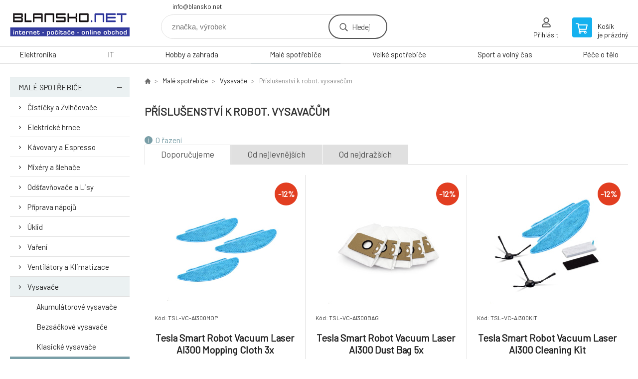

--- FILE ---
content_type: text/html; charset=utf-8
request_url: https://www.blansko.net/male-spotrebice-1/vysavace/prislusenstvi-k-robot-vysavacum/
body_size: 8565
content:
<!DOCTYPE html><html lang="cs"><head prefix="og: http://ogp.me/ns# fb: http://ogp.me/ns/fb#"><meta name="author" content="www.blansko.net" data-binargon="{&quot;fce&quot;:&quot;2&quot;, &quot;id&quot;:&quot;549&quot;, &quot;menaId&quot;:&quot;1&quot;, &quot;menaName&quot;:&quot;Kč&quot;, &quot;languageCode&quot;:&quot;cs-CZ&quot;, &quot;skindir&quot;:&quot;demoeshopkonfi&quot;, &quot;cmslang&quot;:&quot;1&quot;, &quot;langiso&quot;:&quot;cs&quot;, &quot;skinversion&quot;:1767949053, &quot;zemeProDoruceniISO&quot;:&quot;&quot;}"><meta name="robots" content="index, follow, max-snippet:-1, max-image-preview:large"><meta http-equiv="content-type" content="text/html; charset=utf-8"><meta property="og:url" content="https://www.blansko.net/male-spotrebice-1/vysavace/prislusenstvi-k-robot-vysavacum/"/><meta property="og:site_name" content="https://www.blansko.net"/><meta property="og:description" content=""/><meta property="og:title" content="Příslušenství k robot. vysavačům"/><link rel="alternate" href="https://www.blansko.net/male-spotrebice-1/vysavace/prislusenstvi-k-robot-vysavacum/" hreflang="cs-CZ" /><meta property="og:type" content="website"/><meta name="keywords" content="Příslušenství k robot. vysavačům">
<meta name="audience" content="all">
<link rel="canonical" href="https://www.blansko.net/male-spotrebice-1/vysavace/prislusenstvi-k-robot-vysavacum/"><link rel="shortcut icon" href="https://www.blansko.net/favicon.ico" type="image/x-icon">

			<link rel="preconnect" href="https://fonts.googleapis.com"><link rel="dns-prefetch" href="https://fonts.googleapis.com"><link rel="preconnect" href="https://i.binargon.cz"><link rel="dns-prefetch" href="https://i.binargon.cz"><meta name="viewport" content="width=device-width,initial-scale=1"><title>Příslušenství k robot. vysavačům</title><link rel="stylesheet" href="/skin/version-1767949053/demoeshopkonfi/css-obecne.css" type="text/css"><link rel="stylesheet" href="https://www.blansko.net/skin/demoeshopkonfi/fancybox/jquery.fancybox.css" type="text/css" media="screen"><link href="https://fonts.googleapis.com/css?family=Barlow:wght@300;400;500;600;700&amp;display=swap&amp;subset=latin-ext" rel="stylesheet"><!--commonTemplates_head--><!--EO commonTemplates_head--></head><body class="cmsBody" data-ajax="0"><div class="mainContainer mainContainer--fce2"><header class="header header--default header--menu-enabled-true header--client-1"><div class="header__desktop"><div class="headerDefault"><a class="logo logo--custom logo--default" href="https://www.blansko.net/" title="" role="banner" style="background-image: url(https://www.blansko.net/imgcache/0/0/skin-demoeshopkonfi-logo-1_240_93_11213.png);">www.blansko.net</a><section class="headerContact"><a class="headerContact__item headerContact__item--email" href="mailto:info@blansko.net" rel="nofollow">info@blansko.net</a></section><form class="search search--default" action="https://www.blansko.net/hledani/" method="post" role="search" id="js-search-form"><div class="search__container search__container--default"><input type="hidden" name="send" value="1"><input type="hidden" name="listpos" value="0"><input class="search__input search__input--default" type="text" name="as_search" placeholder="značka, výrobek" autocomplete="off" id="js-search-input"><button class="search__button search__button--default" type="submit">Hledej</button></div></form><section class="userMenu userMenu--default"><a class="userMenu__item userMenu__item--signin js-fancy" href="#commonUserDialog" rel="nofollow"><div class="userMenu__icon userMenu__icon--signin"></div><div class="userMenu__title">Přihlásit</div></a></section><a class="cart cart--default" href="https://www.blansko.net/pokladna/?objagree=0&amp;wtemp_krok=1" rel="nofollow"><div class="cart__icon cart__icon--cart"></div><div class="cart__text"><div class="cart__title">Košík</div><div class="cart__sum">je prázdný</div></div></a></div></div><div class="header__mobile"><section class="headerMobile"><a class="logo logo--custom logo--mobile" href="https://www.blansko.net/" title="" role="banner" style="background-image: url(https://www.blansko.net/imgcache/0/0/skin-demoeshopkonfi-logo-1_240_93_11213.png);">www.blansko.net</a><form class="search search--mobile" action="https://www.blansko.net/hledani/" method="post" role="search" id="js-search-form-mobile"><div class="search__container search__container--mobile"><input type="hidden" name="send" value="1"><input type="hidden" name="listpos" value="0"><input class="search__input search__input--mobile" type="text" name="as_search" placeholder="značka, výrobek" autocomplete="off" id="js-search-input-mobile"><button class="search__button search__button--mobile" type="submit">Hledej</button></div></form><div class="headerMobile__searchButton js-search-toggle">Hledej</div><a class="headerMobile__signInButton headerMobile__signInButton--signin js-fancy" href="#commonUserDialog"><div class="headerMobile__signInButton-icon"></div><div class="headerMobile__signInButton-title">Přihlásit</div></a><a class="cart cart--mobile" href="https://www.blansko.net/pokladna/?objagree=0&amp;wtemp_krok=1" rel="nofollow"><div class="cart__icon cart__icon--cart"></div><div class="cart__text"><div class="cart__title">Košík</div><div class="cart__sum">je prázdný</div></div></a><div class="headerMobile__menuButton" id="js-menu-button">Menu</div></section></div></header><nav class="menu"><div class="menu__container menu__container--visibleOnDesktop-true menu__container--textpagesOnly-false" id="js-menu"><div class="menu__items" id="js-menu-items"><span class="menu__item menu__item--eshop js-menu-item
                            " data-id="-2147483627"><a class="menu__link" href="https://www.blansko.net/elektronika/" title="Elektronika" data-id="-2147483627">Elektronika</a></span><span class="menu__item menu__item--eshop js-menu-item
                            " data-id="-2147483626"><a class="menu__link" href="https://www.blansko.net/it/" title="IT" data-id="-2147483626">IT</a></span><span class="menu__item menu__item--eshop js-menu-item
                            " data-id="-2147483625"><a class="menu__link" href="https://www.blansko.net/hobby-a-zahrada/" title="Hobby a zahrada" data-id="-2147483625">Hobby a zahrada</a></span><span class="menu__item menu__item--eshop menu__item--selected js-menu-item
                            " data-id="-2147483624"><a class="menu__link" href="https://www.blansko.net/male-spotrebice-1/" title="Malé spotřebiče" data-id="-2147483624">Malé spotřebiče</a></span><span class="menu__item menu__item--eshop js-menu-item
                            " data-id="-2147483623"><a class="menu__link" href="https://www.blansko.net/velke-spotrebice-1/" title="Velké spotřebiče" data-id="-2147483623">Velké spotřebiče</a></span><span class="menu__item menu__item--eshop js-menu-item
                            " data-id="-2147483622"><a class="menu__link" href="https://www.blansko.net/sport-a-volny-cas/" title="Sport a volný čas" data-id="-2147483622">Sport a volný čas</a></span><span class="menu__item menu__item--eshop js-menu-item
                            " data-id="-2147483621"><a class="menu__link" href="https://www.blansko.net/pece-o-telo/" title="Péče o tělo" data-id="-2147483621">Péče o tělo</a></span></div><div class="menu__user" id="js-user-menu-mobile"><section class="userMenu userMenu--default"><a class="userMenu__item userMenu__item--signin js-fancy" href="#commonUserDialog" rel="nofollow"><div class="userMenu__icon userMenu__icon--signin"></div><div class="userMenu__title">Přihlásit</div></a></section></div><div class="menu__contact" id="js-contact-mobile"><section class="headerContact"><a class="headerContact__item headerContact__item--email" href="mailto:info@blansko.net" rel="nofollow">info@blansko.net</a></section></div></div></nav><aside class="containerLeft"><ul class="tree tree--level-1"><li class="leaf leaf--level-1 leaf--open-true leaf--selected-false"><a class="leaf__link leaf__link--level-1 leaf__link--open-true leaf__link--selected-false" title="Malé spotřebiče" href="https://www.blansko.net/male-spotrebice-1/">Malé spotřebiče<span class="leaf__icon js-leaf-toggle"></span></a><ul class="tree tree--level-2"><li class="leaf leaf--level-2 leaf--open-false leaf--selected-false"><a class="leaf__link leaf__link--level-2 leaf__link--open-false leaf__link--selected-false" title="Čističky a Zvlhčovače" href="https://www.blansko.net/male-spotrebice-1/cisticky-a-zvlhcovace/">Čističky a Zvlhčovače<span class="leaf__icon "></span></a></li><li class="leaf leaf--level-2 leaf--open-false leaf--selected-false"><a class="leaf__link leaf__link--level-2 leaf__link--open-false leaf__link--selected-false" title="Elektrické hrnce" href="https://www.blansko.net/male-spotrebice-1/elektricke-hrnce/">Elektrické hrnce<span class="leaf__icon "></span></a></li><li class="leaf leaf--level-2 leaf--open-false leaf--selected-false"><a class="leaf__link leaf__link--level-2 leaf__link--open-false leaf__link--selected-false" title="Kávovary a Espresso" href="https://www.blansko.net/male-spotrebice-1/kavovary-a-espresso/">Kávovary a Espresso<span class="leaf__icon "></span></a></li><li class="leaf leaf--level-2 leaf--open-false leaf--selected-false"><a class="leaf__link leaf__link--level-2 leaf__link--open-false leaf__link--selected-false" title="Mixéry a šlehače" href="https://www.blansko.net/male-spotrebice-1/mixery-a-slehace/">Mixéry a šlehače<span class="leaf__icon "></span></a></li><li class="leaf leaf--level-2 leaf--open-false leaf--selected-false"><a class="leaf__link leaf__link--level-2 leaf__link--open-false leaf__link--selected-false" title="Odšťavňovače a Lisy" href="https://www.blansko.net/male-spotrebice-1/odstavnovace-a-lisy/">Odšťavňovače a Lisy<span class="leaf__icon "></span></a></li><li class="leaf leaf--level-2 leaf--open-false leaf--selected-false"><a class="leaf__link leaf__link--level-2 leaf__link--open-false leaf__link--selected-false" title="Příprava nápojů" href="https://www.blansko.net/male-spotrebice-1/priprava-napoju/">Příprava nápojů<span class="leaf__icon "></span></a></li><li class="leaf leaf--level-2 leaf--open-false leaf--selected-false"><a class="leaf__link leaf__link--level-2 leaf__link--open-false leaf__link--selected-false" title="Úklid" href="https://www.blansko.net/male-spotrebice-1/uklid/">Úklid<span class="leaf__icon "></span></a></li><li class="leaf leaf--level-2 leaf--open-false leaf--selected-false"><a class="leaf__link leaf__link--level-2 leaf__link--open-false leaf__link--selected-false" title="Vaření" href="https://www.blansko.net/male-spotrebice-1/vareni/">Vaření<span class="leaf__icon "></span></a></li><li class="leaf leaf--level-2 leaf--open-false leaf--selected-false"><a class="leaf__link leaf__link--level-2 leaf__link--open-false leaf__link--selected-false" title="Ventilátory a Klimatizace" href="https://www.blansko.net/male-spotrebice-1/ventilatory-a-klimatizace/">Ventilátory a Klimatizace<span class="leaf__icon "></span></a></li><li class="leaf leaf--level-2 leaf--open-true leaf--selected-false"><a class="leaf__link leaf__link--level-2 leaf__link--open-true leaf__link--selected-false" title="Vysavače" href="https://www.blansko.net/male-spotrebice-1/vysavace/">Vysavače<span class="leaf__icon "></span></a><ul class="tree tree--level-3"><li class="leaf leaf--level-3 leaf--open-false leaf--selected-false"><a class="leaf__link leaf__link--level-3 leaf__link--open-false leaf__link--selected-false" title="Akumulátorové vysavače" href="https://www.blansko.net/male-spotrebice-1/vysavace/akumulatorove-vysavace/">Akumulátorové vysavače<span class="leaf__icon "></span></a></li><li class="leaf leaf--level-3 leaf--open-false leaf--selected-false"><a class="leaf__link leaf__link--level-3 leaf__link--open-false leaf__link--selected-false" title="Bezsáčkové vysavače" href="https://www.blansko.net/male-spotrebice-1/vysavace/bezsackove-vysavace/">Bezsáčkové vysavače<span class="leaf__icon "></span></a></li><li class="leaf leaf--level-3 leaf--open-false leaf--selected-false"><a class="leaf__link leaf__link--level-3 leaf__link--open-false leaf__link--selected-false" title="Klasické vysavače" href="https://www.blansko.net/male-spotrebice-1/vysavace/klasicke-vysavace/">Klasické vysavače<span class="leaf__icon "></span></a></li><li class="leaf leaf--level-3 leaf--open-true leaf--selected-true"><a class="leaf__link leaf__link--level-3 leaf__link--open-true leaf__link--selected-true" title="Příslušenství k robot. vysavačům" href="https://www.blansko.net/male-spotrebice-1/vysavace/prislusenstvi-k-robot-vysavacum/">Příslušenství k robot. vysavačům<span class="leaf__icon "></span></a></li><li class="leaf leaf--level-3 leaf--open-false leaf--selected-false"><a class="leaf__link leaf__link--level-3 leaf__link--open-false leaf__link--selected-false" title="Příslušenství k vysavačům" href="https://www.blansko.net/male-spotrebice-1/vysavace/prislusenstvi-k-vysavacum/">Příslušenství k vysavačům<span class="leaf__icon "></span></a></li><li class="leaf leaf--level-3 leaf--open-false leaf--selected-false"><a class="leaf__link leaf__link--level-3 leaf__link--open-false leaf__link--selected-false" title="Průmyslové vysavače" href="https://www.blansko.net/male-spotrebice-1/vysavace/prumyslove-vysavace/">Průmyslové vysavače<span class="leaf__icon "></span></a></li><li class="leaf leaf--level-3 leaf--open-false leaf--selected-false"><a class="leaf__link leaf__link--level-3 leaf__link--open-false leaf__link--selected-false" title="Robotické vysavače" href="https://www.blansko.net/male-spotrebice-1/vysavace/roboticke-vysavace/">Robotické vysavače<span class="leaf__icon "></span></a></li><li class="leaf leaf--level-3 leaf--open-false leaf--selected-false"><a class="leaf__link leaf__link--level-3 leaf__link--open-false leaf__link--selected-false" title="Ruční vysavače" href="https://www.blansko.net/male-spotrebice-1/vysavace/rucni-vysavace/">Ruční vysavače<span class="leaf__icon "></span></a></li><li class="leaf leaf--level-3 leaf--open-false leaf--selected-false"><a class="leaf__link leaf__link--level-3 leaf__link--open-false leaf__link--selected-false" title="Sáčkové vysavače" href="https://www.blansko.net/male-spotrebice-1/vysavace/sackove-vysavace/">Sáčkové vysavače<span class="leaf__icon "></span></a></li><li class="leaf leaf--level-3 leaf--open-false leaf--selected-false"><a class="leaf__link leaf__link--level-3 leaf__link--open-false leaf__link--selected-false" title="Tepovače" href="https://www.blansko.net/male-spotrebice-1/vysavace/tepovace/">Tepovače<span class="leaf__icon "></span></a></li><li class="leaf leaf--level-3 leaf--open-false leaf--selected-false"><a class="leaf__link leaf__link--level-3 leaf__link--open-false leaf__link--selected-false" title="Tyčové vysavače" href="https://www.blansko.net/male-spotrebice-1/vysavace/tycove-vysavace/">Tyčové vysavače<span class="leaf__icon "></span></a></li><li class="leaf leaf--level-3 leaf--open-false leaf--selected-false"><a class="leaf__link leaf__link--level-3 leaf__link--open-false leaf__link--selected-false" title="Víceúčelové vysavače" href="https://www.blansko.net/male-spotrebice-1/vysavace/viceucelove-vysavace/">Víceúčelové vysavače<span class="leaf__icon "></span></a></li><li class="leaf leaf--level-3 leaf--open-false leaf--selected-false"><a class="leaf__link leaf__link--level-3 leaf__link--open-false leaf__link--selected-false" title="Vysavače do auta" href="https://www.blansko.net/male-spotrebice-1/vysavace/vysavace-do-auta/">Vysavače do auta<span class="leaf__icon "></span></a></li><li class="leaf leaf--level-3 leaf--open-false leaf--selected-false"><a class="leaf__link leaf__link--level-3 leaf__link--open-false leaf__link--selected-false" title="Vysavače na okna" href="https://www.blansko.net/male-spotrebice-1/vysavace/vysavace-na-okna/">Vysavače na okna<span class="leaf__icon "></span></a></li><li class="leaf leaf--level-3 leaf--open-false leaf--selected-false"><a class="leaf__link leaf__link--level-3 leaf__link--open-false leaf__link--selected-false" title="Zametače" href="https://www.blansko.net/male-spotrebice-1/vysavace/zametace/">Zametače<span class="leaf__icon "></span></a></li></ul></li><li class="leaf leaf--level-2 leaf--open-false leaf--selected-false"><a class="leaf__link leaf__link--level-2 leaf__link--open-false leaf__link--selected-false" title="Žehličky a Šicí stroje" href="https://www.blansko.net/male-spotrebice-1/zehlicky-a-sici-stroje/">Žehličky a Šicí stroje<span class="leaf__icon "></span></a></li></ul></li></ul><div class="containerFiltersLeft"><div class="filters__heading">Filtrovat produkty</div><div class="js-filters-left-column"><div class="js-filterCancel"></div><section class="filters filters--popup-false"><form id="id_commonFilterParametru_id1_1" action="https://www.blansko.net/male-spotrebice-1/vysavace/prislusenstvi-k-robot-vysavacum/" method="post" class="commonFilterParametru commonFilterParametru_common" data-ajaxkatalog="filter"><input type="hidden" name="activateFilter2" value="1"><input type="hidden" name="justActivatedFilter" value="1"><input type="hidden" name="filterAreaCleaner[]" value="cena"><span data-paramid="cena" class="filterParam filterParam_range-multiple filterParam_systemId_cena filterParam_notactive"><span class="name name_range-multiple name_systemId_cena" data-paramid="cena">Cena</span><span class="filterValues filterValues_range-multiple filterValues_systemId_cena" data-paramid="cena" data-count="1" title=""><span data-elementForRangeReplace="1" id="id_filtrId_id2_2" data-multiple="1" data-name1="as_minpri" data-name2="as_maxpri" data-value1="11" data-value2="957" data-min="11" data-max="957" data-currency="Kč" data-submitonchange="id_commonFilterParametru_id1_1"><input type="hidden" name="as_maxpri" value="957"><input type="range" name="as_minpri" min="11" max="957" value="11"></span></span></span><input type="hidden" name="filterAreaCleaner[]" value="stav"><span data-paramid="stav" class="filterParam filterParam_checkbox-multiple filterParam_systemId_stav filterParam_notactive"><span class="name name_checkbox-multiple name_systemId_stav" data-paramid="stav">Stav</span><span class="filterValues filterValues_checkbox-multiple filterValues_systemId_stav" data-paramid="stav" data-count="2"><label for="id_filtrId_value_id4_4" data-value="1" data-valueHex="" class="filterValue filterValue_checkbox-multiple filterValue_systemId_stav" title=""><input type="checkbox" name="multistav[]" value="1" id="id_filtrId_value_id4_4" onchange="document.getElementById('id_commonFilterParametru_id1_1').submit()"><span class="text">Běžné zboží</span><span class="count">(17)</span></label><label for="id_filtrId_value_id5_5" data-value="2" data-valueHex="" class="filterValue filterValue_checkbox-multiple filterValue_systemId_stav" title=""><input type="checkbox" name="multistav[]" value="2" id="id_filtrId_value_id5_5" onchange="document.getElementById('id_commonFilterParametru_id1_1').submit()"><span class="text">Novinka</span><span class="count">(1)</span></label></span></span><input type="hidden" name="filterAreaCleaner[]" value="vyrobce"><span data-paramid="vyrobce" class="filterParam filterParam_checkbox-multiple filterParam_systemId_vyrobce filterParam_notactive"><span class="name name_checkbox-multiple name_systemId_vyrobce" data-paramid="vyrobce">Výrobce</span><span class="filterValues filterValues_checkbox-multiple filterValues_systemId_vyrobce" data-paramid="vyrobce" data-count="4"><label for="id_filtrId_value_id7_7" data-value="253" data-valueHex="" class="filterValue filterValue_checkbox-multiple filterValue_systemId_vyrobce" title="" data-filterchar="a"><input type="checkbox" name="vyrobce[]" value="253" id="id_filtrId_value_id7_7" onchange="document.getElementById('id_commonFilterParametru_id1_1').submit()"><span class="text">AVACOM</span><span class="count">(1)</span></label><label for="id_filtrId_value_id8_8" data-value="81" data-valueHex="" class="filterValue filterValue_checkbox-multiple filterValue_systemId_vyrobce" title="" data-filterchar="e"><input type="checkbox" name="vyrobce[]" value="81" id="id_filtrId_value_id8_8" onchange="document.getElementById('id_commonFilterParametru_id1_1').submit()"><span class="text">Evolveo</span><span class="count">(1)</span></label><label for="id_filtrId_value_id9_9" data-value="44" data-valueHex="" class="filterValue filterValue_checkbox-multiple filterValue_systemId_vyrobce" title="" data-filterchar="t"><input type="checkbox" name="vyrobce[]" value="44" id="id_filtrId_value_id9_9" onchange="document.getElementById('id_commonFilterParametru_id1_1').submit()"><span class="text">TESLA</span><span class="count">(12)</span></label><label for="id_filtrId_value_id10_10" data-value="221" data-valueHex="" class="filterValue filterValue_checkbox-multiple filterValue_systemId_vyrobce" title="" data-filterchar="x"><input type="checkbox" name="vyrobce[]" value="221" id="id_filtrId_value_id10_10" onchange="document.getElementById('id_commonFilterParametru_id1_1').submit()"><span class="text">Xiaomi</span><span class="count">(4)</span></label></span></span><input type="hidden" name="filterAreaCleaner[]" value="skladem"><span class="filterParam filterParam_checkbox filterParam_systemId_skladem" data-paramid="skladem"><span class="name name_checkbox name_systemId_skladem" data-paramid="skladem">Pouze skladem</span><span class="filterValues filterValues_checkbox filterValues_systemId_skladem" data-paramid="skladem" data-count="1"><label for="id_filtrId_id11_11" data-value="1" class="filterValue filterValue_checkbox filterValue_systemId_skladem" title="Vypíše pouze produkty skladem"><input type="checkbox" name="stockonly" value="1" id="id_filtrId_id11_11" onchange="document.getElementById('id_commonFilterParametru_id1_1').submit()"><span class="text">Pouze skladem</span><span class="count">(15)</span></label></span></span></form></section><section class="filters filters--popup-false"><form id="id_commonFilterParametru__12" action="https://www.blansko.net/male-spotrebice-1/vysavace/prislusenstvi-k-robot-vysavacum/" method="post" class="commonFilterParametru commonFilterParametru_default" data-ajaxkatalog="filter"><input type="hidden" name="activateFilter2" value="1"><input type="hidden" name="justActivatedFilter" value="1"><input type="hidden" name="filterAreaCleaner[]" value=""></form></section><div class="js-filterCancel"></div></div></div></aside><main class="containerRight"><div class="fce2-3__breadcrumb"><nav class="commonBreadcrumb"><a class="commonBreadcrumb__item commonBreadcrumb__item--first" href="https://www.blansko.net" title="https://www.blansko.net"><span class="commonBreadcrumb__textHP"></span></a><a class="commonBreadcrumb__item commonBreadcrumb__item--regular" href="https://www.blansko.net/male-spotrebice-1/" title="Malé spotřebiče">Malé spotřebiče</a><a class="commonBreadcrumb__item commonBreadcrumb__item--regular" href="https://www.blansko.net/male-spotrebice-1/vysavace/" title="Vysavače">Vysavače</a><span class="commonBreadcrumb__item commonBreadcrumb__item--last" title="Příslušenství k robot. vysavačům">Příslušenství k robot. vysavačům</span></nav></div><div class="fce2-3__bannersContainer"></div><h1 class="fce2-3__heading">Příslušenství k robot. vysavačům</h1><div class="js-filters-main-column"></div><div class="js-sort"><section class="sort"><div class="sort__about js-sortExplanation-trigger">O řazení</div><div class="sort__items"><a class="sortItem sortItem--recommended sortItem--selected-true js-sort" href="https://www.blansko.net/male-spotrebice-1/vysavace/prislusenstvi-k-robot-vysavacum/?sort=1" title="Doporučujeme" rel="nofollow">Doporučujeme</a><a class="sortItem sortItem--price sortItem--selected-false js-sort" href="https://www.blansko.net/male-spotrebice-1/vysavace/prislusenstvi-k-robot-vysavacum/?sort=2" title="Od nejlevnějších" rel="nofollow">Od nejlevnějších</a><a class="sortItem sortItem--price-reversed sortItem--selected-false js-sort" href="https://www.blansko.net/male-spotrebice-1/vysavace/prislusenstvi-k-robot-vysavacum/?sort=-2" title="Od nejdražších" rel="nofollow">Od nejdražších</a></div><div class="sort__select"><select class="sortSelect" onchange="location.href=$(this).val();"><option value="https://www.blansko.net/male-spotrebice-1/vysavace/prislusenstvi-k-robot-vysavacum/?sort=1" selected>Doporučujeme</option><option value="https://www.blansko.net/male-spotrebice-1/vysavace/prislusenstvi-k-robot-vysavacum/?sort=2">Od nejlevnějších</option><option value="https://www.blansko.net/male-spotrebice-1/vysavace/prislusenstvi-k-robot-vysavacum/?sort=3">Od nejdražších</option></select></div><div class="sort__filterButton js-popup-filters-button" data-common-count="false"><div class="sort__filterButtonRow sort__filterButtonRow--first">Filtrování</div><div class="sort__filterButtonRow sort__filterButtonRow--second">dle parametrů</div></div></section></div><section class="js-activeFilters"></section><section class="productsGrid productsGrid--columns-2 js-products"><div class="product product--default product--columns-2 product--onStock-true"><a class="product__link" href="https://www.blansko.net/tesla-smart-robot-vacuum-laser-ai300-mopping-cloth-3x/" title="Tesla Smart Robot Vacuum Laser AI300 Mopping Cloth 3x"><div class="product__labels product__labels--right"><div class="product__label product__label--discount" title="12.0481927710843">
							-12%
						</div></div><img class="productImage" src="https://www.blansko.net/imgcache/3/c/p1890314-1666968-0a_230_230_81956.jpg" width="230" height="230" alt="Tesla Smart Robot Vacuum Laser AI300 Mopping Cloth 3x" title="Tesla Smart Robot Vacuum Laser AI300 Mopping Cloth 3x" loading="lazy"><div class="product__reviews"></div><div class="product__code">Kód: TSL-VC-AI300MOP</div><div class="product__name product__name--breakWord">Tesla Smart Robot Vacuum Laser AI300 Mopping Cloth 3x</div><div class="product__info"><div class="product__availability product__availability--available" title="Skladem">Skladem &gt; 5 <span class="product__availability-unit">ks</span></div><div class="product__price"><div class="product__priceBefore">249 Kč</div><div class="product__priceCurrent product__priceCurrent--discounted-true">219 Kč<div class="product__referenceUnit"><div class="cMernaJednotka cMernaJednotka--vypis" style="display:none;" id="setbind-mernaJednotka-node"><span class="cMernaJednotka__cenaS" id="setbind-mernaJednotka-cenaS"></span><span class="cMernaJednotka__mena">Kč</span><span class="cMernaJednotka__oddelovac">/</span><span class="cMernaJednotka__value" id="setbind-mernaJednotka-value"></span><span class="cMernaJednotka__unit" id="setbind-mernaJednotka-unit"></span></div></div></div></div><div class="product__button">Detail</div></div><div class="product__description product__description--breakWord">Tesla Smart Robot Vacuum Laser AI300 Mopping Cloth 3x3x náhradní mopovací hadřík pro Tesla Smart Robot Vacuum Laser AI300..</div><a class="product__compare" href="https://www.blansko.net/male-spotrebice-1/vysavace/prislusenstvi-k-robot-vysavacum/?pridatporovnani=257313"></a></a></div><div class="product product--default product--columns-2 product--onStock-true"><a class="product__link" href="https://www.blansko.net/tesla-smart-robot-vacuum-laser-ai300-dust-bag-5x/" title="Tesla Smart Robot Vacuum Laser AI300 Dust Bag 5x"><div class="product__labels product__labels--right"><div class="product__label product__label--discount" title="12.0401337792642">
							-12%
						</div></div><img class="productImage" src="https://www.blansko.net/imgcache/b/8/p1890316-1666970-0a_230_230_39034.jpg" width="230" height="230" alt="Tesla Smart Robot Vacuum Laser AI300 Dust Bag 5x" title="Tesla Smart Robot Vacuum Laser AI300 Dust Bag 5x" loading="lazy"><div class="product__reviews"></div><div class="product__code">Kód: TSL-VC-AI300BAG</div><div class="product__name product__name--breakWord">Tesla Smart Robot Vacuum Laser AI300 Dust Bag 5x</div><div class="product__info"><div class="product__availability product__availability--available" title="Skladem">Skladem &gt; 5 <span class="product__availability-unit">ks</span></div><div class="product__price"><div class="product__priceBefore">299 Kč</div><div class="product__priceCurrent product__priceCurrent--discounted-true">263 Kč<div class="product__referenceUnit"><div class="cMernaJednotka cMernaJednotka--vypis" style="display:none;" id="setbind-mernaJednotka-node"><span class="cMernaJednotka__cenaS" id="setbind-mernaJednotka-cenaS"></span><span class="cMernaJednotka__mena">Kč</span><span class="cMernaJednotka__oddelovac">/</span><span class="cMernaJednotka__value" id="setbind-mernaJednotka-value"></span><span class="cMernaJednotka__unit" id="setbind-mernaJednotka-unit"></span></div></div></div></div><div class="product__button">Detail</div></div><div class="product__description product__description--breakWord">Tesla Smart Robot Vacuum Laser AI300 Dust Bag 5x5x náhradní prachový sáček pro Tesla Smart Robot Vacuum Laser AI300..</div><a class="product__compare" href="https://www.blansko.net/male-spotrebice-1/vysavace/prislusenstvi-k-robot-vysavacum/?pridatporovnani=257315"></a></a></div><div class="product product--default product--columns-2 product--onStock-true"><a class="product__link" href="https://www.blansko.net/tesla-smart-robot-vacuum-laser-ai300-cleaning-kit/" title="Tesla Smart Robot Vacuum Laser AI300 Cleaning Kit"><div class="product__labels product__labels--right"><div class="product__label product__label--discount" title="12.0343839541547">
							-12%
						</div></div><img class="productImage" src="https://www.blansko.net/imgcache/2/8/p1890313-1666967-0a_230_230_81129.jpg" width="230" height="230" alt="Tesla Smart Robot Vacuum Laser AI300 Cleaning Kit" title="Tesla Smart Robot Vacuum Laser AI300 Cleaning Kit" loading="lazy"><div class="product__reviews"></div><div class="product__code">Kód: TSL-VC-AI300KIT</div><div class="product__name product__name--breakWord">Tesla Smart Robot Vacuum Laser AI300 Cleaning Kit</div><div class="product__info"><div class="product__availability product__availability--available" title="Skladem">Skladem &gt; 5 <span class="product__availability-unit">ks</span></div><div class="product__price"><div class="product__priceBefore">349 Kč</div><div class="product__priceCurrent product__priceCurrent--discounted-true">307 Kč<div class="product__referenceUnit"><div class="cMernaJednotka cMernaJednotka--vypis" style="display:none;" id="setbind-mernaJednotka-node"><span class="cMernaJednotka__cenaS" id="setbind-mernaJednotka-cenaS"></span><span class="cMernaJednotka__mena">Kč</span><span class="cMernaJednotka__oddelovac">/</span><span class="cMernaJednotka__value" id="setbind-mernaJednotka-value"></span><span class="cMernaJednotka__unit" id="setbind-mernaJednotka-unit"></span></div></div></div></div><div class="product__button">Detail</div></div><div class="product__description product__description--breakWord">Tesla Smart Robot Vacuum Laser AI300 Cleaning KitTato sada obsahuje náhradní HEPA filtr, 2x postranní kartáček a 2x hadřík na mopování..</div><a class="product__compare" href="https://www.blansko.net/male-spotrebice-1/vysavace/prislusenstvi-k-robot-vysavacum/?pridatporovnani=257312"></a></a></div><div class="product product--default product--columns-2 product--onStock-true"><a class="product__link" href="https://www.blansko.net/tesla-smart-robot-vacuum-ai100-cleaning-kit/" title="Tesla Smart Robot Vacuum AI100 Cleaning Kit"><div class="product__labels product__labels--right"><div class="product__label product__label--discount" title="12.0481927710843">
							-12%
						</div></div><img class="productImage" src="https://www.blansko.net/imgcache/1/0/p1890236-1657294-0a_230_230_96454.jpg" width="230" height="230" alt="Tesla Smart Robot Vacuum AI100 Cleaning Kit" title="Tesla Smart Robot Vacuum AI100 Cleaning Kit" loading="lazy"><div class="product__reviews"></div><div class="product__code">Kód: TSL-VC-AI100KIT</div><div class="product__name product__name--breakWord">Tesla Smart Robot Vacuum AI100 Cleaning Kit</div><div class="product__info"><div class="product__availability product__availability--available" title="Skladem">Skladem &gt; 5 <span class="product__availability-unit">ks</span></div><div class="product__price"><div class="product__priceBefore">249 Kč</div><div class="product__priceCurrent product__priceCurrent--discounted-true">219 Kč<div class="product__referenceUnit"><div class="cMernaJednotka cMernaJednotka--vypis" style="display:none;" id="setbind-mernaJednotka-node"><span class="cMernaJednotka__cenaS" id="setbind-mernaJednotka-cenaS"></span><span class="cMernaJednotka__mena">Kč</span><span class="cMernaJednotka__oddelovac">/</span><span class="cMernaJednotka__value" id="setbind-mernaJednotka-value"></span><span class="cMernaJednotka__unit" id="setbind-mernaJednotka-unit"></span></div></div></div></div><div class="product__button">Detail</div></div><div class="product__description product__description--breakWord">Tesla Smart Robot Vacuum AI100 Cleaning KitTato sada obsahuje náhradní filtr HEPA, 2x postranní kartáček a 2x hadřík na mopování..</div><a class="product__compare" href="https://www.blansko.net/male-spotrebice-1/vysavace/prislusenstvi-k-robot-vysavacum/?pridatporovnani=256102"></a></a></div><div class="product product--default product--columns-2 product--onStock-true"><a class="product__link" href="https://www.blansko.net/tesla-smart-robot-vacuum-ai100-mopping-cloth-3x/" title="Tesla Smart Robot Vacuum AI100 Mopping Cloth 3x"><div class="product__labels product__labels--right"><div class="product__label product__label--discount" title="12.4031007751938">
							-12%
						</div></div><img class="productImage" src="https://www.blansko.net/imgcache/f/f/p1890237-1657295-0a_230_230_98259.jpg" width="230" height="230" alt="Tesla Smart Robot Vacuum AI100 Mopping Cloth 3x" title="Tesla Smart Robot Vacuum AI100 Mopping Cloth 3x" loading="lazy"><div class="product__reviews"></div><div class="product__code">Kód: TSL-VC-AI100MOP</div><div class="product__name product__name--breakWord">Tesla Smart Robot Vacuum AI100 Mopping Cloth 3x</div><div class="product__info"><div class="product__availability product__availability--available" title="Skladem">Skladem &gt; 5 <span class="product__availability-unit">ks</span></div><div class="product__price"><div class="product__priceBefore">129 Kč</div><div class="product__priceCurrent product__priceCurrent--discounted-true">113 Kč<div class="product__referenceUnit"><div class="cMernaJednotka cMernaJednotka--vypis" style="display:none;" id="setbind-mernaJednotka-node"><span class="cMernaJednotka__cenaS" id="setbind-mernaJednotka-cenaS"></span><span class="cMernaJednotka__mena">Kč</span><span class="cMernaJednotka__oddelovac">/</span><span class="cMernaJednotka__value" id="setbind-mernaJednotka-value"></span><span class="cMernaJednotka__unit" id="setbind-mernaJednotka-unit"></span></div></div></div></div><div class="product__button">Detail</div></div><div class="product__description product__description--breakWord">Tesla Smart Robot Vacuum AI100 Mopping Cloth 3x3x mopovací hadřík pro Tesla Smart Robot Vacuum Laser AI100. .</div><a class="product__compare" href="https://www.blansko.net/male-spotrebice-1/vysavace/prislusenstvi-k-robot-vysavacum/?pridatporovnani=256103"></a></a></div><div class="product product--default product--columns-2 product--onStock-true"><a class="product__link" href="https://www.blansko.net/tesla-smart-robot-vacuum-ai100-center-brush/" title="Tesla Smart Robot Vacuum AI100 Center Brush"><div class="product__labels product__labels--right"><div class="product__label product__label--discount" title="12.0805369127517">
							-12%
						</div></div><img class="productImage" src="https://www.blansko.net/imgcache/7/4/p1890238-1657297-0a_230_230_38547.jpg" width="230" height="230" alt="Tesla Smart Robot Vacuum AI100 Center Brush" title="Tesla Smart Robot Vacuum AI100 Center Brush" loading="lazy"><div class="product__reviews"></div><div class="product__code">Kód: TSL-VC-AI100BRUSH</div><div class="product__name product__name--breakWord">Tesla Smart Robot Vacuum AI100 Center Brush</div><div class="product__info"><div class="product__availability product__availability--available" title="Skladem">Skladem &gt; 5 <span class="product__availability-unit">ks</span></div><div class="product__price"><div class="product__priceBefore">149 Kč</div><div class="product__priceCurrent product__priceCurrent--discounted-true">131 Kč<div class="product__referenceUnit"><div class="cMernaJednotka cMernaJednotka--vypis" style="display:none;" id="setbind-mernaJednotka-node"><span class="cMernaJednotka__cenaS" id="setbind-mernaJednotka-cenaS"></span><span class="cMernaJednotka__mena">Kč</span><span class="cMernaJednotka__oddelovac">/</span><span class="cMernaJednotka__value" id="setbind-mernaJednotka-value"></span><span class="cMernaJednotka__unit" id="setbind-mernaJednotka-unit"></span></div></div></div></div><div class="product__button">Detail</div></div><div class="product__description product__description--breakWord">Tesla Smart Robot Vacuum Laser AI100 Center BrushStředový (centrální) kartáč pro Tesla Smart Robot Vacuum Laser AI100..</div><a class="product__compare" href="https://www.blansko.net/male-spotrebice-1/vysavace/prislusenstvi-k-robot-vysavacum/?pridatporovnani=256104"></a></a></div><div class="product product--default product--columns-2 product--onStock-true"><a class="product__link" href="https://www.blansko.net/tesla-smart-robot-vacuum-laser-ai200-mopping-cloth-3x/" title="Tesla Smart Robot Vacuum Laser AI200 Mopping Cloth 3x"><div class="product__labels product__labels--right"><div class="product__label product__label--discount" title="12.0481927710843">
							-12%
						</div></div><img class="productImage" src="https://www.blansko.net/imgcache/6/7/p1890241-1657300-0a_230_230_37146.jpg" width="230" height="230" alt="Tesla Smart Robot Vacuum Laser AI200 Mopping Cloth 3x" title="Tesla Smart Robot Vacuum Laser AI200 Mopping Cloth 3x" loading="lazy"><div class="product__reviews"></div><div class="product__code">Kód: TSL-VC-AI200MOP</div><div class="product__name product__name--breakWord">Tesla Smart Robot Vacuum Laser AI200 Mopping Cloth 3x</div><div class="product__info"><div class="product__availability product__availability--available" title="Skladem">Skladem &gt; 5 <span class="product__availability-unit">ks</span></div><div class="product__price"><div class="product__priceBefore">249 Kč</div><div class="product__priceCurrent product__priceCurrent--discounted-true">219 Kč<div class="product__referenceUnit"><div class="cMernaJednotka cMernaJednotka--vypis" style="display:none;" id="setbind-mernaJednotka-node"><span class="cMernaJednotka__cenaS" id="setbind-mernaJednotka-cenaS"></span><span class="cMernaJednotka__mena">Kč</span><span class="cMernaJednotka__oddelovac">/</span><span class="cMernaJednotka__value" id="setbind-mernaJednotka-value"></span><span class="cMernaJednotka__unit" id="setbind-mernaJednotka-unit"></span></div></div></div></div><div class="product__button">Detail</div></div><div class="product__description product__description--breakWord">Tesla Smart Robot Vacuum Laser AI200 Mopping Cloth 3x3x mopovací hadřík pro Tesla Smart Robot Vacuum Laser AI200. .</div><a class="product__compare" href="https://www.blansko.net/male-spotrebice-1/vysavace/prislusenstvi-k-robot-vysavacum/?pridatporovnani=247460"></a></a></div><div class="product product--default product--columns-2 product--onStock-true"><a class="product__link" href="https://www.blansko.net/tesla-smart-robot-vacuum-laser-ai200-center-brush/" title="Tesla Smart Robot Vacuum Laser AI200 Center Brush"><div class="product__labels product__labels--right"><div class="product__label product__label--discount" title="12.0603015075377">
							-12%
						</div></div><img class="productImage" src="https://www.blansko.net/imgcache/f/e/p1890242-1657301-0a_230_230_96965.jpg" width="230" height="230" alt="Tesla Smart Robot Vacuum Laser AI200 Center Brush" title="Tesla Smart Robot Vacuum Laser AI200 Center Brush" loading="lazy"><div class="product__reviews"></div><div class="product__code">Kód: TSL-VC-AI200BRUSH</div><div class="product__name product__name--breakWord">Tesla Smart Robot Vacuum Laser AI200 Center Brush</div><div class="product__info"><div class="product__availability product__availability--available" title="Skladem">Skladem &gt; 5 <span class="product__availability-unit">ks</span></div><div class="product__price"><div class="product__priceBefore">199 Kč</div><div class="product__priceCurrent product__priceCurrent--discounted-true">175 Kč<div class="product__referenceUnit"><div class="cMernaJednotka cMernaJednotka--vypis" style="display:none;" id="setbind-mernaJednotka-node"><span class="cMernaJednotka__cenaS" id="setbind-mernaJednotka-cenaS"></span><span class="cMernaJednotka__mena">Kč</span><span class="cMernaJednotka__oddelovac">/</span><span class="cMernaJednotka__value" id="setbind-mernaJednotka-value"></span><span class="cMernaJednotka__unit" id="setbind-mernaJednotka-unit"></span></div></div></div></div><div class="product__button">Detail</div></div><div class="product__description product__description--breakWord">Tesla Smart Robot Vacuum Laser AI200 Center BrushStředový (centrální) kartáč pro Tesla Smart Robot Vacuum Laser AI200..</div><a class="product__compare" href="https://www.blansko.net/male-spotrebice-1/vysavace/prislusenstvi-k-robot-vysavacum/?pridatporovnani=247461"></a></a></div><div class="product product--default product--columns-2 product--onStock-true"><a class="product__link" href="https://www.blansko.net/tesla-smart-robot-vacuum-laser-ai200-cleaning-kit/" title="Tesla Smart Robot Vacuum Laser AI200 Cleaning Kit"><div class="product__labels product__labels--right"><div class="product__label product__label--discount" title="12.0401337792642">
							-12%
						</div></div><img class="productImage" src="https://www.blansko.net/imgcache/2/9/p1890240-1657299-0a_230_230_48978.jpg" width="230" height="230" alt="Tesla Smart Robot Vacuum Laser AI200 Cleaning Kit" title="Tesla Smart Robot Vacuum Laser AI200 Cleaning Kit" loading="lazy"><div class="product__reviews"></div><div class="product__code">Kód: TSL-VC-AI200KIT</div><div class="product__name product__name--breakWord">Tesla Smart Robot Vacuum Laser AI200 Cleaning Kit</div><div class="product__info"><div class="product__availability product__availability--available" title="Skladem">Skladem &gt; 5 <span class="product__availability-unit">ks</span></div><div class="product__price"><div class="product__priceBefore">299 Kč</div><div class="product__priceCurrent product__priceCurrent--discounted-true">263 Kč<div class="product__referenceUnit"><div class="cMernaJednotka cMernaJednotka--vypis" style="display:none;" id="setbind-mernaJednotka-node"><span class="cMernaJednotka__cenaS" id="setbind-mernaJednotka-cenaS"></span><span class="cMernaJednotka__mena">Kč</span><span class="cMernaJednotka__oddelovac">/</span><span class="cMernaJednotka__value" id="setbind-mernaJednotka-value"></span><span class="cMernaJednotka__unit" id="setbind-mernaJednotka-unit"></span></div></div></div></div><div class="product__button">Detail</div></div><div class="product__description product__description--breakWord">Tesla Smart Robot Vacuum Laser AI200 Cleaning KitTato sada obsahuje náhradní filtr HEPA, 2x postranní kartáček a 2x hadřík na mopování..</div><a class="product__compare" href="https://www.blansko.net/male-spotrebice-1/vysavace/prislusenstvi-k-robot-vysavacum/?pridatporovnani=247459"></a></a></div><div class="product product--default product--columns-2 product--onStock-true"><a class="product__link" href="https://www.blansko.net/xiaomi-mi-robot-vacuum-mop-2-pro-2-lite-brush-cover/" title="Xiaomi Mi Robot Vacuum-Mop 2 Pro/2 Lite Brush Cover"><div class="product__labels product__labels--right"><div class="product__label product__label--discount" title="91.1764705882353">
							-91%
						</div></div><img class="productImage" src="https://www.blansko.net/imgcache/8/0/p1239735-1616546-0a_230_230_17227.jpg" width="230" height="230" alt="Xiaomi Mi Robot Vacuum-Mop 2 Pro/2 Lite Brush Cover" title="Xiaomi Mi Robot Vacuum-Mop 2 Pro/2 Lite Brush Cover" loading="lazy"><div class="product__reviews"></div><div class="product__code">Kód: 39185</div><div class="product__name product__name--breakWord">Xiaomi Mi Robot Vacuum-Mop 2 Pro/2 Lite Brush Cover</div><div class="product__info"><div class="product__availability product__availability--available" title="Skladem">Skladem &gt; 5 <span class="product__availability-unit">ks</span></div><div class="product__price"><div class="product__priceBefore">136 Kč</div><div class="product__priceCurrent product__priceCurrent--discounted-true">12 Kč<div class="product__referenceUnit"><div class="cMernaJednotka cMernaJednotka--vypis" style="display:none;" id="setbind-mernaJednotka-node"><span class="cMernaJednotka__cenaS" id="setbind-mernaJednotka-cenaS"></span><span class="cMernaJednotka__mena">Kč</span><span class="cMernaJednotka__oddelovac">/</span><span class="cMernaJednotka__value" id="setbind-mernaJednotka-value"></span><span class="cMernaJednotka__unit" id="setbind-mernaJednotka-unit"></span></div></div></div></div><div class="product__button">Detail</div></div><div class="product__description product__description--breakWord">Kryt kartáče Xiaomi Robot Vacuum Mop 2 Pro/2 Lite je kryt baterie, ve kterém je umístěn centrální kartáč pro Xiaomi Robot Vacuum Mop 2 Pro/2 Lite. Tento kryt chrání centrální kartáč a je nutný pro používání. Pokud se váš kryt rozbil nebo se správně nezapíná, pak tento kryt hlavního kartáče problém vyřeší. Má robustní konstrukci pro dlouho</div><a class="product__compare" href="https://www.blansko.net/male-spotrebice-1/vysavace/prislusenstvi-k-robot-vysavacum/?pridatporovnani=234444"></a></a></div><div class="product product--default product--columns-2 product--onStock-true"><a class="product__link" href="https://www.blansko.net/tesla-smart-robot-vacuum-laser-center-brush/" title="Tesla Smart Robot Vacuum Laser Center Brush"><div class="product__labels product__labels--right"><div class="product__label product__label--discount" title="12.0401337792642">
							-12%
						</div></div><img class="productImage" src="https://www.blansko.net/imgcache/b/a/p1890144-1621614-0a_230_230_44616.jpg" width="230" height="230" alt="Tesla Smart Robot Vacuum Laser Center Brush" title="Tesla Smart Robot Vacuum Laser Center Brush" loading="lazy"><div class="product__reviews"></div><div class="product__code">Kód: TSL-VC-R530BRUSH</div><div class="product__name product__name--breakWord">Tesla Smart Robot Vacuum Laser Center Brush</div><div class="product__info"><div class="product__availability product__availability--available" title="Skladem">Skladem &gt; 5 <span class="product__availability-unit">ks</span></div><div class="product__price"><div class="product__priceBefore">299 Kč</div><div class="product__priceCurrent product__priceCurrent--discounted-true">263 Kč<div class="product__referenceUnit"><div class="cMernaJednotka cMernaJednotka--vypis" style="display:none;" id="setbind-mernaJednotka-node"><span class="cMernaJednotka__cenaS" id="setbind-mernaJednotka-cenaS"></span><span class="cMernaJednotka__mena">Kč</span><span class="cMernaJednotka__oddelovac">/</span><span class="cMernaJednotka__value" id="setbind-mernaJednotka-value"></span><span class="cMernaJednotka__unit" id="setbind-mernaJednotka-unit"></span></div></div></div></div><div class="product__button">Detail</div></div><div class="product__description product__description--breakWord">Středový kartáč pro Tesla Robot Vacuum Laser. Pro účinný úklid je doporučeno vyměnit středový kartáč po 200 h vysávání..</div><a class="product__compare" href="https://www.blansko.net/male-spotrebice-1/vysavace/prislusenstvi-k-robot-vysavacum/?pridatporovnani=232389"></a></a></div><div class="product product--default product--columns-2 product--onStock-true"><a class="product__link" href="https://www.blansko.net/tesla-smart-robot-vacuum-laser-mopping-cloth-3x/" title="Tesla Smart Robot Vacuum Laser Mopping Cloth 3x"><div class="product__labels product__labels--right"><div class="product__label product__label--discount" title="12.0401337792642">
							-12%
						</div></div><img class="productImage" src="https://www.blansko.net/imgcache/7/7/p1890143-1621613-0a_230_230_98835.jpg" width="230" height="230" alt="Tesla Smart Robot Vacuum Laser Mopping Cloth 3x" title="Tesla Smart Robot Vacuum Laser Mopping Cloth 3x" loading="lazy"><div class="product__reviews"></div><div class="product__code">Kód: TSL-VC-R530MOP</div><div class="product__name product__name--breakWord">Tesla Smart Robot Vacuum Laser Mopping Cloth 3x</div><div class="product__info"><div class="product__availability product__availability--available" title="Skladem">Skladem &gt; 5 <span class="product__availability-unit">ks</span></div><div class="product__price"><div class="product__priceBefore">299 Kč</div><div class="product__priceCurrent product__priceCurrent--discounted-true">263 Kč<div class="product__referenceUnit"><div class="cMernaJednotka cMernaJednotka--vypis" style="display:none;" id="setbind-mernaJednotka-node"><span class="cMernaJednotka__cenaS" id="setbind-mernaJednotka-cenaS"></span><span class="cMernaJednotka__mena">Kč</span><span class="cMernaJednotka__oddelovac">/</span><span class="cMernaJednotka__value" id="setbind-mernaJednotka-value"></span><span class="cMernaJednotka__unit" id="setbind-mernaJednotka-unit"></span></div></div></div></div><div class="product__button">Detail</div></div><div class="product__description product__description--breakWord">3x mopovací hadr pro Tesla Robot Vacuum Laser. Pro účinný úklid je doporučeno vyměnit mopovací hadr po 50 h vytírání..</div><a class="product__compare" href="https://www.blansko.net/male-spotrebice-1/vysavace/prislusenstvi-k-robot-vysavacum/?pridatporovnani=232388"></a></a></div></section><section class="js-listcontrol"><div class="pageControl "><span class="listcontrol " data-ajaxkatalog="listcontrolContainer"><span class="pages "><a data-ajaxkatalog="listcontrol" href="https://www.blansko.net/male-spotrebice-1/vysavace/prislusenstvi-k-robot-vysavacum/" title="Příslušenství k robot. vysavačům" class="number selected pageControl__number pageControl__number--selected" rel="start">1</a><a data-ajaxkatalog="listcontrol" href="https://www.blansko.net/male-spotrebice-1/vysavace/prislusenstvi-k-robot-vysavacum-strana-2/" title="Příslušenství k robot. vysavačům - strana 2" class="number afterSelected pageControl__number" rel="next">2</a></span><a data-ajaxkatalog="listcontrol" title="Další" class="next" rel="next" href="https://www.blansko.net/male-spotrebice-1/vysavace/prislusenstvi-k-robot-vysavacum-strana-2/"><span class="pageControl__page pageControl__page--next">Další</span></a></span></div></section></main><section class="newsletter newsletter--fce2"><div class="newsletter__container"><div class="newsletter__text">Slevy a novinky e-mailem</div><form class="newsletter__form" method="post" action="https://www.blansko.net/male-spotrebice-1/vysavace/prislusenstvi-k-robot-vysavacum/" id="js-newsletter"><input type="hidden" name="recaptchaResponse" id="recaptchaResponse"><input class="newsletter__input" type="email" name="enov" placeholder="@" required="true"><button class="newsletter__button" type="submit"><span class="newsletter__buttonText newsletter__buttonText--1">Chci</span><span class="newsletter__buttonText newsletter__buttonText--2">odebírat</span></button></form><div class="newsletter__contact"><a class="newsletter__link newsletter__link--email" href="mailto:info@blansko.net" rel="nofollow">info@blansko.net</a></div></div></section><section class="preFooter preFooter--fce2"><div class="preFooter__content"><div class="preFooter__logo"><a class="logo logo--custom logo--footer" href="https://www.blansko.net/" title="" role="banner" style="background-image: url(https://www.blansko.net/imgcache/0/0/skin-demoeshopkonfi-logo-1_240_93_11213.png);">www.blansko.net</a></div><address class="preFooter__address">BLANSKO.NET - Petr Martinek<br>Leoše Janáčka 11c<br>67801 Blansko<br>Česká Republika<br>IČO: 75692970<br>DIČ: CZ7609103777</address><div class="preFooter__textpages"><div class="preFooter__textpagesColumn preFooter__textpagesColumn--1"><div class="preFooter__textpagesButton js-prefooter-textpages-button" data-id="1"><span class="preFooter__mobileOnly">Další informace</span></div><ul class="footerTextpages footerTextpages--default js-footerTextpages" data-id="1"></ul></div><div class="preFooter__textpagesColumn preFooter__textpagesColumn--2"><div class="preFooter__textpagesButton js-prefooter-textpages-button" data-id="2"><span class="preFooter__mobileOnly">Textové stránky</span></div></div></div><section class="social"></section><div class="preFooter__payments"></div></div></section><footer class="footer footer--fce2"><div class="footer__copyright"><span>Copyright © 2026 BLANSKO.NET - Petr Martinek </span><span>Všechna práva vyhrazena.</span></div><div class="footer__binargon"><a target="_blank" href="https://www.binargon.cz/eshop/" title="Tvorba a pronájem eshopů">Tvorba a pronájem eshopů</a> <a target="_blank" title="Binargon – tvorba eshopů, webových stránek a informačních systémů" href="https://www.binargon.cz/">BINARGON.cz</a> - <a href="https://www.blansko.net/sitemap/" title="">Mapa stránek</a></div></footer></div><script type="text/javascript" src="/admin/js/index.php?load=jquery,jquery.fancybox.pack,glide,forms,range4,slick,binargon.whisperer,ajaxcontroll,binargon.cEssoxKalkulacka,binargon.cDeliveryClass,binargon.commonFilterSearch,binargon.cProductsSortExplanation"></script><script type="text/javascript" src="https://www.blansko.net/version-1767947949/indexjs_2_1_demoeshopkonfi.js"></script><div class="commonUserDialog commonUserDialog--common-popup-false" id="commonUserDialog" style="display:none;"><div class="commonUserDialog__loginForm"><div class="commonUserDialog__loginForm__title">Přihlášení</div><form method="post" action="https://www.blansko.net/male-spotrebice-1/vysavace/prislusenstvi-k-robot-vysavacum/" class="commonUserDialog__loginForm__form"><input type="hidden" name="loging" value="1"><div class="commonUserDialog__loginForm__row"><label class="commonUserDialog__loginForm__label commonUserDialog__loginForm__label--name">Uživatelské jméno:</label><input class="commonUserDialog__loginForm__input commonUserDialog__loginForm__input--name input" type="text" name="log_new" value="" autocomplete="username"></div><div class="commonUserDialog__loginForm__row"><label class="commonUserDialog__loginForm__label commonUserDialog__loginForm__label--password">Heslo:</label><input class="commonUserDialog__loginForm__input commonUserDialog__loginForm__input--password input" type="password" name="pass_new" value="" autocomplete="current-password"></div><div class="commonUserDialog__loginForm__row commonUserDialog__loginForm__row--buttonsWrap"><a class="commonUserDialog__loginForm__forgottenHref" href="https://www.blansko.net/prihlaseni/">Zapomenuté heslo</a><button class="commonUserDialog__loginForm__button button" type="submit">Přihlásit</button></div><div class="commonUserDialog__loginForm__row commonUserDialog__loginForm__row--facebook"></div><div class="commonUserDialog__loginForm__row commonUserDialog__loginForm__row--register"><span class="commonUserDialog__loginForm__registrationDesc">Nemáte ještě účet?<a class="commonUserDialog__loginForm__registrationHref" href="https://www.blansko.net/registrace/">Zaregistrujte se</a><span class="commonUserDialog__loginForm__registrationDot">.</span></span></div></form></div></div><section class="popUpFilters" id="js-popup-filters"><div class="popUpFilters__box"><div class="popUpFilters__close js-popup-filters-button"></div><div class="popUpFilters__container"><div class="filters__heading">Filtrovat produkty</div><div class="js-filters-popup"><div class="js-filterCancel"></div><section class="filters filters--popup-false"><form id="id_commonFilterParametru_id1_13" action="https://www.blansko.net/male-spotrebice-1/vysavace/prislusenstvi-k-robot-vysavacum/" method="post" class="commonFilterParametru commonFilterParametru_common" data-ajaxkatalog="filter"><input type="hidden" name="activateFilter2" value="1"><input type="hidden" name="justActivatedFilter" value="1"><input type="hidden" name="filterAreaCleaner[]" value="cena,stav,vyrobce,skladem,discountFilter"><span data-paramid="cena" class="filterParam filterParam_range-multiple filterParam_systemId_cena filterParam_notactive"><span class="name name_range-multiple name_systemId_cena" data-paramid="cena">Cena</span><span class="filterValues filterValues_range-multiple filterValues_systemId_cena" data-paramid="cena" data-count="1" title=""><span data-elementForRangeReplace="1" id="id_filtrId_id2_14" data-multiple="1" data-name1="as_minpri" data-name2="as_maxpri" data-value1="11" data-value2="957" data-min="11" data-max="957" data-currency="Kč" data-submitonchange="id_commonFilterParametru_id1_13"><input type="hidden" name="as_maxpri" value="957"><input type="range" name="as_minpri" min="11" max="957" value="11"></span></span></span><span data-paramid="stav" class="filterParam filterParam_checkbox-multiple filterParam_systemId_stav filterParam_notactive"><span class="name name_checkbox-multiple name_systemId_stav" data-paramid="stav">Stav</span><span class="filterValues filterValues_checkbox-multiple filterValues_systemId_stav" data-paramid="stav" data-count="2"><label for="id_filtrId_value_id4_16" data-value="1" data-valueHex="" class="filterValue filterValue_checkbox-multiple filterValue_systemId_stav" title=""><input type="checkbox" name="multistav[]" value="1" id="id_filtrId_value_id4_16" onchange="document.getElementById('id_commonFilterParametru_id1_13').submit()"><span class="text">Běžné zboží</span><span class="count">(17)</span></label><label for="id_filtrId_value_id5_17" data-value="2" data-valueHex="" class="filterValue filterValue_checkbox-multiple filterValue_systemId_stav" title=""><input type="checkbox" name="multistav[]" value="2" id="id_filtrId_value_id5_17" onchange="document.getElementById('id_commonFilterParametru_id1_13').submit()"><span class="text">Novinka</span><span class="count">(1)</span></label></span></span><span data-paramid="vyrobce" class="filterParam filterParam_checkbox-multiple filterParam_systemId_vyrobce filterParam_notactive"><span class="name name_checkbox-multiple name_systemId_vyrobce" data-paramid="vyrobce">Výrobce</span><span class="filterValues filterValues_checkbox-multiple filterValues_systemId_vyrobce" data-paramid="vyrobce" data-count="4"><label for="id_filtrId_value_id7_19" data-value="253" data-valueHex="" class="filterValue filterValue_checkbox-multiple filterValue_systemId_vyrobce" title="" data-filterchar="a"><input type="checkbox" name="vyrobce[]" value="253" id="id_filtrId_value_id7_19" onchange="document.getElementById('id_commonFilterParametru_id1_13').submit()"><span class="text">AVACOM</span><span class="count">(1)</span></label><label for="id_filtrId_value_id8_20" data-value="81" data-valueHex="" class="filterValue filterValue_checkbox-multiple filterValue_systemId_vyrobce" title="" data-filterchar="e"><input type="checkbox" name="vyrobce[]" value="81" id="id_filtrId_value_id8_20" onchange="document.getElementById('id_commonFilterParametru_id1_13').submit()"><span class="text">Evolveo</span><span class="count">(1)</span></label><label for="id_filtrId_value_id9_21" data-value="44" data-valueHex="" class="filterValue filterValue_checkbox-multiple filterValue_systemId_vyrobce" title="" data-filterchar="t"><input type="checkbox" name="vyrobce[]" value="44" id="id_filtrId_value_id9_21" onchange="document.getElementById('id_commonFilterParametru_id1_13').submit()"><span class="text">TESLA</span><span class="count">(12)</span></label><label for="id_filtrId_value_id10_22" data-value="221" data-valueHex="" class="filterValue filterValue_checkbox-multiple filterValue_systemId_vyrobce" title="" data-filterchar="x"><input type="checkbox" name="vyrobce[]" value="221" id="id_filtrId_value_id10_22" onchange="document.getElementById('id_commonFilterParametru_id1_13').submit()"><span class="text">Xiaomi</span><span class="count">(4)</span></label></span></span><span class="filterParam filterParam_checkbox filterParam_systemId_skladem" data-paramid="skladem"><span class="name name_checkbox name_systemId_skladem" data-paramid="skladem">Pouze skladem</span><span class="filterValues filterValues_checkbox filterValues_systemId_skladem" data-paramid="skladem" data-count="1"><label for="id_filtrId_id11_23" data-value="1" class="filterValue filterValue_checkbox filterValue_systemId_skladem" title="Vypíše pouze produkty skladem"><input type="checkbox" name="stockonly" value="1" id="id_filtrId_id11_23" onchange="document.getElementById('id_commonFilterParametru_id1_13').submit()"><span class="text">Pouze skladem</span><span class="count">(15)</span></label></span></span><input type="hidden" name="filterAreaCleaner[]" value=""><input type="hidden" name="filterAreaCleaner[]" value=""></form></section></div></div></div></section><!--commonTemplates (začátek)--><script data-binargon="common_json-ld (breadcrumb)" type="application/ld+json">{"@context":"http://schema.org","@type":"BreadcrumbList","itemListElement": [{"@type":"ListItem","position": 1,"item":{"@id":"https:\/\/www.blansko.net","name":"https:\/\/www.blansko.net","image":""}},{"@type":"ListItem","position": 2,"item":{"@id":"https:\/\/www.blansko.net\/male-spotrebice-1\/","name":"Malé spotřebiče","image":"https:\/\/www.blansko.net\/publicdoc\/edsystem\/54.jpg"}},{"@type":"ListItem","position": 3,"item":{"@id":"https:\/\/www.blansko.net\/male-spotrebice-1\/vysavace\/","name":"Vysavače","image":"https:\/\/www.blansko.net\/publicdoc\/edsystem\/73.jpg"}},{"@type":"ListItem","position": 4,"item":{"@id":"https:\/\/www.blansko.net\/male-spotrebice-1\/vysavace\/prislusenstvi-k-robot-vysavacum\/","name":"Příslušenství k robot. vysavačům","image":""}}]}</script><!--commonTemplates (konec)--></body></html>


--- FILE ---
content_type: image/svg+xml
request_url: https://i.binargon.cz/demoeshopkonfi/checkbox.svg
body_size: 89
content:
<?xml version="1.0"?><svg xmlns="http://www.w3.org/2000/svg" viewBox="0 0 1024 1024"> <path fill="rgba(224,224,224,1)" d="M576,576H-448V-448H576Zm-963.77-60.35H515.61V-387.74H-387.77Z" transform="translate(448 448)"/> <path fill="rgba(255,255,255,1)" d="M-387.77,515.65V-387.74H515.61V515.65Z" transform="translate(448 448)"/></svg>